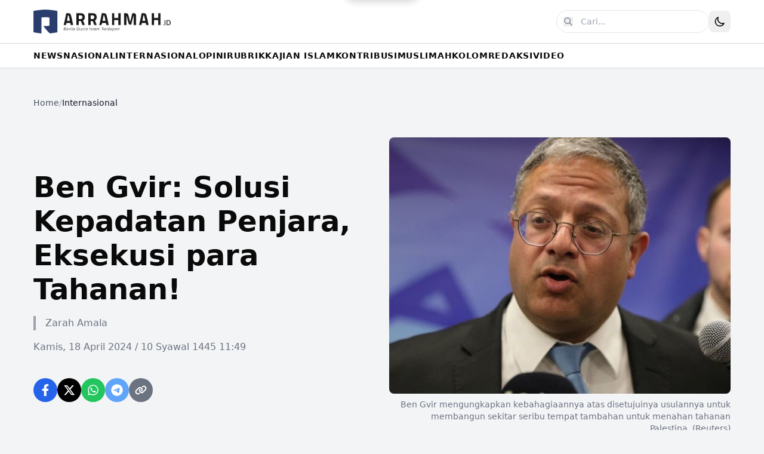

--- FILE ---
content_type: text/html
request_url: https://www.arrahmah.id/ben-gvir-solusi-kepadatan-penjara-eksekusi-para-tahanan/
body_size: 19081
content:
<!DOCTYPE html><html lang="id"> <head><meta charset="UTF-8"><meta name="viewport" content="width=device-width, initial-scale=1.0"><meta name="description" content><link rel="icon" type="image/svg+xml" href="/favicon.svg"><meta name="generator" content="Astro v5.16.2"><title>Ben Gvir: Solusi Kepadatan Penjara, Eksekusi para Tahanan! - Situs Informasi Dunia Islam Terdepan</title><!-- Open Graph --><meta property="og:title" content="Ben Gvir: Solusi Kepadatan Penjara, Eksekusi para Tahanan!"><meta property="og:description" content><meta property="og:image" content="https://img.arrahmah.id/95ca554/w_800,h_600/static.arrahmah.id/wp/images/stories/2024/04/ben-gvir.jpg"><meta property="og:type" content="article"><meta property="og:url" content="https://www.arrahmah.id/ben-gvir-solusi-kepadatan-penjara-eksekusi-para-tahanan"><meta property="og:site_name" content="Arrahmah.id"><!-- Twitter Card --><meta name="twitter:card" content="summary_large_image"><meta name="twitter:title" content="Ben Gvir: Solusi Kepadatan Penjara, Eksekusi para Tahanan!"><meta name="twitter:description" content><meta name="twitter:image" content="https://img.arrahmah.id/95ca554/w_800,h_600/static.arrahmah.id/wp/images/stories/2024/04/ben-gvir.jpg"><link rel="preconnect" href="https://fonts.googleapis.com"><link rel="preconnect" href="https://fonts.gstatic.com" crossorigin><link href="https://fonts.googleapis.com/css2?family=Playfair+Display:wght@700;900&family=Roboto:wght@400;500;700&display=swap" rel="stylesheet"><meta name="astro-view-transitions-enabled" content="true"><meta name="astro-view-transitions-fallback" content="animate"><script type="module" src="/_astro/ClientRouter.astro_astro_type_script_index_0_lang.BZKiRtLQ.js"></script><script>(function(){const jetpackStatsSrc = "https://stats.wp.com/e-202601.js";

      const getThemePreference = () => {
        if (typeof localStorage !== "undefined" && localStorage.getItem("theme")) {
          return localStorage.getItem("theme");
        }
        return window.matchMedia("(prefers-color-scheme: dark)").matches
          ? "dark"
          : "light";
      };

      const applyTheme = () => {
        const isDark = getThemePreference() === "dark";
        document.documentElement.classList[isDark ? "add" : "remove"]("dark");
      };

      // Apply theme on initial load
      applyTheme();

      // CRITICAL: Apply theme to newDocument BEFORE swap happens
      // This is the recommended Astro pattern for dark mode with View Transitions
      document.addEventListener("astro:before-swap", (event) => {
        const isDark = getThemePreference() === "dark";
        event.newDocument.documentElement.classList[isDark ? "add" : "remove"]("dark");
      });

      const trackJetpack = () => {
        if (window._stq) {
          window._stq.push(["trackPageview"]);
        }
      };

      // Track theme changes via MutationObserver
      let themeObserver = null;
      const initObserver = () => {
        if (themeObserver) themeObserver.disconnect();
        if (typeof localStorage !== "undefined") {
          themeObserver = new MutationObserver(() => {
            const isDark = document.documentElement.classList.contains("dark");
            localStorage.setItem("theme", isDark ? "dark" : "light");
          });
          themeObserver.observe(document.documentElement, {
            attributes: true,
            attributeFilter: ["class"],
          });
        }
      };

      // Re-init observer after swap (for new document)
      document.addEventListener("astro:after-swap", () => {
        initObserver();
        trackJetpack();
      });

      // Loading pill for View Transitions
      document.addEventListener("astro:before-preparation", () => {
        const pill = document.getElementById("loading-pill");
        if (pill) pill.classList.add("active");
      });

      document.addEventListener("astro:after-preparation", () => {
        const pill = document.getElementById("loading-pill");
        if (pill) pill.classList.remove("active");
      });

      if (typeof localStorage !== "undefined") {
        initObserver();
      }
    })();</script><script type="text/javascript" src="https://stats.wp.com/e-202601.js" id="jetpack-stats-js" defer data-astro-transition-persist="astro-m4twhcdh-1"></script><link rel="stylesheet" href="/_astro/_path_.aQbF54un.css">
<style>.astro-route-announcer{position:absolute;left:0;top:0;clip:rect(0 0 0 0);clip-path:inset(50%);overflow:hidden;white-space:nowrap;width:1px;height:1px}.scrollbar-hide[data-astro-cid-6bnvirno]{-ms-overflow-style:none;scrollbar-width:none}.scrollbar-hide[data-astro-cid-6bnvirno]::-webkit-scrollbar{display:none}body{font-family:Roboto,-apple-system,BlinkMacSystemFont,Segoe UI,sans-serif}.text-primary{color:#1e40af}.dark .text-primary-dark{color:#3b82f6}.bg-primary{background-color:#1e40af}.hover\:text-primary:hover{color:#1e40af}.dark .dark\:hover\:text-primary-dark:hover{color:#3b82f6}.group:hover .group-hover\:text-primary{color:#1e40af}.dark .group:hover .dark\:group-hover\:text-primary-dark{color:#3b82f6}.group:hover .group-hover\:bg-primary{background-color:#1e40af}.loading-pill{position:fixed;top:0;left:50%;transform:translate(-50%) translateY(-100%);z-index:9999;display:flex;align-items:center;gap:8px;padding:10px 20px;background:#1e40af;color:#fff;border-radius:0 0 20px 20px;font-size:14px;font-weight:500;box-shadow:0 4px 12px #00000026;transition:transform .3s ease}.dark .loading-pill{background:#3b82f6}.loading-pill.active{transform:translate(-50%) translateY(0)}.loading-spinner{width:18px;height:18px;animation:spin 1s linear infinite}@keyframes spin{to{transform:rotate(360deg)}}@keyframes astroFadeInOut{0%{opacity:1}to{opacity:0}}@keyframes astroFadeIn{0%{opacity:0;mix-blend-mode:plus-lighter}to{opacity:1;mix-blend-mode:plus-lighter}}@keyframes astroFadeOut{0%{opacity:1;mix-blend-mode:plus-lighter}to{opacity:0;mix-blend-mode:plus-lighter}}@keyframes astroSlideFromRight{0%{transform:translate(100%)}}@keyframes astroSlideFromLeft{0%{transform:translate(-100%)}}@keyframes astroSlideToRight{to{transform:translate(100%)}}@keyframes astroSlideToLeft{to{transform:translate(-100%)}}@media(prefers-reduced-motion){::view-transition-group(*),::view-transition-old(*),::view-transition-new(*){animation:none!important}[data-astro-transition-scope]{animation:none!important}}
</style>
<link rel="stylesheet" href="/_astro/_path_.Dftn0hgn.css">
<style>@keyframes slideUp{0%{transform:translateY(100px);opacity:0}to{transform:translateY(0);opacity:1}}@keyframes fadeInUp{0%{transform:translateY(30px);opacity:0}to{transform:translateY(0);opacity:1}}@keyframes blob{0%,to{transform:translate(0) scale(1)}25%{transform:translate(20px,-50px) scale(1.1)}50%{transform:translate(-20px,20px) scale(.9)}75%{transform:translate(50px,50px) scale(1.05)}}.animate-slideUp[data-astro-cid-blwn7s3c]{animation:slideUp 1s ease-out both}.animate-fadeInUp[data-astro-cid-blwn7s3c]{animation:fadeInUp .8s ease-out both}.animate-blob[data-astro-cid-blwn7s3c]{animation:blob 7s infinite}.animation-delay-2000[data-astro-cid-blwn7s3c]{animation-delay:2s}.animation-delay-4000[data-astro-cid-blwn7s3c]{animation-delay:4s}.animate-pulse[data-astro-cid-blwn7s3c]{animation:pulse 3s cubic-bezier(.4,0,.6,1) infinite}@keyframes pulse{0%,to{opacity:1}50%{opacity:.5}}.line-clamp-2[data-astro-cid-blwn7s3c]{display:-webkit-box;-webkit-line-clamp:2;-webkit-box-orient:vertical;overflow:hidden}.font-sans[data-astro-cid-blwn7s3c]{font-family:Roboto,-apple-system,BlinkMacSystemFont,Segoe UI,sans-serif}html.dark{color-scheme:dark}.dark[data-astro-cid-blwn7s3c] h1[data-astro-cid-blwn7s3c]{color:#3b82f6!important}.dark[data-astro-cid-blwn7s3c] a[data-astro-cid-blwn7s3c][style*="background-color: #1e40af"]{background-color:#3b82f6!important}.dark[data-astro-cid-blwn7s3c] a[data-astro-cid-blwn7s3c][style*="color: #1e40af"]{color:#3b82f6!important;border-color:#3b82f6!important}.dark[data-astro-cid-blwn7s3c] span[data-astro-cid-blwn7s3c][style*="color: #1e40af"]{color:#3b82f6!important}.dark[data-astro-cid-blwn7s3c] div[data-astro-cid-blwn7s3c][style*="background-color: rgba(30, 64, 175"]{background-color:#3b82f61a!important}.group[data-astro-cid-blwn7s3c]:hover .group-hover\:text-primary[data-astro-cid-blwn7s3c]{color:#1e40af}.dark[data-astro-cid-blwn7s3c] .group[data-astro-cid-blwn7s3c]:hover .group-hover\:text-primary[data-astro-cid-blwn7s3c]{color:#3b82f6}
.prose{color:inherit}.prose p{line-height:1.75;margin-bottom:1.25rem}.prose h2{font-size:1.875rem;font-weight:600;margin:2rem 0 1rem}.prose h3{font-size:1.5rem;font-weight:600;margin:1.5rem 0 .75rem}.prose a{color:#1e40af;text-decoration:underline}.dark .prose a{color:#3b82f6}.prose a:hover{opacity:.8}.prose strong{font-weight:700}.prose em{font-style:italic}.prose blockquote{border-left:4px solid #1e40af;padding-left:1rem;margin:1.5rem 0;color:#666}.dark .prose blockquote{color:#aaa;border-left-color:#3b82f6}.prose ul,.prose ol{margin:1.25rem 0;padding-left:1.875rem}.prose li{margin-bottom:.5rem}.prose img{max-width:100%;height:auto;margin:1.5rem 0;border-radius:.5rem}.embed-twitter{display:flex;max-width:500px;width:100%;margin:10px 0}.embed-twitter .twitter-tweet-rendered,.embed-twitter iframe{border-radius:12px!important}.embed-youtube{position:relative;padding-bottom:56.25%;height:0;overflow:hidden;max-width:100%;margin:1.5rem 0}.embed-youtube iframe{position:absolute;top:0;left:0;width:100%;height:100%;border:0}.embed-instagram{display:flex;justify-content:center;max-width:540px;margin:1.5rem 0}.embed-instagram .instagram-media{min-width:326px!important;max-width:540px!important;width:100%!important}
</style><script type="module" src="/_astro/page.BrtTna5W.js"></script></head> <body class="min-h-screen font-sans bg-gray-100 dark:bg-gray-900 dark:text-white"> <div id="loading-pill" class="loading-pill" data-astro-transition-persist="astro-v7xd2e7h-2"> <svg class="loading-spinner" viewBox="0 0 24 24"> <circle cx="12" cy="12" r="10" stroke="currentColor" stroke-width="3" fill="none" stroke-dasharray="32" stroke-linecap="round"></circle> </svg> <span>Memuat...</span> </div> <header class="sticky top-0 z-50 bg-white py-4 shadow-sm dark:bg-gray-900 lg:px-4"> <div class="container mx-auto flex max-w-[1200px] items-center justify-between px-4"> <div class="flex items-center"> <a href="/" class="group flex-shrink-0"> <img src="/img/logo.png" alt="Arrahmah.id" class="block h-10 w-auto dark:hidden"> <img src="/img/logo-white.png" alt="Arrahmah.id" class="hidden h-10 w-auto dark:block"> </a> </div> <div class="flex items-center gap-2"> <form action="/search" method="GET" class="relative "> <!-- Desktop: Full input --> <div class="hidden md:block"> <input type="text" name="q" value placeholder="Cari..." class="w-64 rounded-full border border-gray-200 px-4 py-2 pl-10 text-sm transition-all hover:shadow-md focus:outline-none focus:ring-2 focus:ring-primary dark:border-gray-700 dark:bg-gray-800 dark:text-white dark:placeholder-gray-400"> <button type="submit" class="dark:hover:text-primary-dark absolute left-3 top-1/2 -translate-y-1/2 text-gray-500 transition-colors hover:text-primary dark:text-gray-400" aria-label="Cari"> <svg xmlns="http://www.w3.org/2000/svg" class="h-4 w-4" fill="none" viewBox="0 0 24 24" stroke="currentColor"> <path stroke-linecap="round" stroke-linejoin="round" stroke-width="2" d="M21 21l-6-6m2-5a7 7 0 11-14 0 7 7 0 0114 0z"></path> </svg> </button> </div> <!-- Mobile: Icon only, links to search page --> <a href="/search" class="dark:hover:text-primary-dark flex h-10 w-10 items-center justify-center rounded-full text-gray-700 transition-colors hover:bg-gray-100 hover:text-primary dark:text-gray-300 dark:hover:bg-gray-800 md:hidden" aria-label="Buka halaman pencarian"> <svg xmlns="http://www.w3.org/2000/svg" class="h-5 w-5" fill="none" viewBox="0 0 24 24" stroke="currentColor"> <path stroke-linecap="round" stroke-linejoin="round" stroke-width="2" d="M21 21l-6-6m2-5a7 7 0 11-14 0 7 7 0 0114 0z"></path> </svg> </a> </form> <button id="darkModeToggle" class="rounded-lg p-2 transition-colors hover:bg-gray-100 dark:hover:bg-gray-800" aria-label="Toggle Dark Mode"> <svg class="h-5 w-5 dark:hidden" fill="none" viewBox="0 0 24 24" stroke="currentColor"> <path stroke-linecap="round" stroke-linejoin="round" stroke-width="2" d="M20.354 15.354A9 9 0 018.646 3.646 9.003 9.003 0 0012 21a9.003 9.003 0 008.354-5.646z"></path> </svg> <svg class="hidden h-5 w-5 text-yellow-400 dark:block" fill="none" viewBox="0 0 24 24" stroke="currentColor"> <path stroke-linecap="round" stroke-linejoin="round" stroke-width="2" d="M12 3v1m0 16v1m9-9h-1M4 12H3m15.364 6.364l-.707-.707M6.343 6.343l-.707-.707m12.728 0l-.707.707M6.343 17.657l-.707.707M16 12a4 4 0 11-8 0 4 4 0 018 0z"></path> </svg> </button> </div> </div> </header> <script type="module">function e(){document.getElementById("darkModeToggle")?.addEventListener("click",()=>{document.documentElement.classList.toggle("dark")})}e();document.addEventListener("astro:after-swap",e);</script> <nav class="sticky top-[72px] z-40 border-b border-t bg-white shadow-sm dark:border-gray-700 dark:bg-gray-900" data-astro-cid-6bnvirno> <div class="container relative mx-auto max-w-[1200px]" data-astro-cid-6bnvirno> <div class="scrollbar-hide overflow-x-auto" data-astro-cid-6bnvirno> <ul class="flex min-w-max flex-nowrap gap-4 whitespace-nowrap px-4 text-sm font-bold uppercase tracking-wider" data-astro-cid-6bnvirno> <li class="group relative" data-astro-cid-6bnvirno> <a href="/kanal/news" class="dark:hover:text-primary-dark relative block py-2.5 transition-colors duration-200 hover:text-primary" data-astro-cid-6bnvirno> NEWS </a> <span class="dark:bg-primary-dark absolute bottom-0 left-0 h-[3px] w-0 bg-primary transition-all duration-300 group-hover:w-full" data-astro-cid-6bnvirno></span> </li><li class="group relative" data-astro-cid-6bnvirno> <a href="/kanal/nasional" class="dark:hover:text-primary-dark relative block py-2.5 transition-colors duration-200 hover:text-primary" data-astro-cid-6bnvirno> NASIONAL </a> <span class="dark:bg-primary-dark absolute bottom-0 left-0 h-[3px] w-0 bg-primary transition-all duration-300 group-hover:w-full" data-astro-cid-6bnvirno></span> </li><li class="group relative" data-astro-cid-6bnvirno> <a href="/kanal/internasional" class="dark:hover:text-primary-dark relative block py-2.5 transition-colors duration-200 hover:text-primary" data-astro-cid-6bnvirno> INTERNASIONAL </a> <span class="dark:bg-primary-dark absolute bottom-0 left-0 h-[3px] w-0 bg-primary transition-all duration-300 group-hover:w-full" data-astro-cid-6bnvirno></span> </li><li class="group relative" data-astro-cid-6bnvirno> <a href="/kanal/opini" class="dark:hover:text-primary-dark relative block py-2.5 transition-colors duration-200 hover:text-primary" data-astro-cid-6bnvirno> OPINI </a> <span class="dark:bg-primary-dark absolute bottom-0 left-0 h-[3px] w-0 bg-primary transition-all duration-300 group-hover:w-full" data-astro-cid-6bnvirno></span> </li><li class="group relative" data-astro-cid-6bnvirno> <a href="/kanal/rubrik" class="dark:hover:text-primary-dark relative block py-2.5 transition-colors duration-200 hover:text-primary" data-astro-cid-6bnvirno> RUBRIK </a> <span class="dark:bg-primary-dark absolute bottom-0 left-0 h-[3px] w-0 bg-primary transition-all duration-300 group-hover:w-full" data-astro-cid-6bnvirno></span> </li><li class="group relative" data-astro-cid-6bnvirno> <a href="/kanal/kajian-islam" class="dark:hover:text-primary-dark relative block py-2.5 transition-colors duration-200 hover:text-primary" data-astro-cid-6bnvirno> KAJIAN ISLAM </a> <span class="dark:bg-primary-dark absolute bottom-0 left-0 h-[3px] w-0 bg-primary transition-all duration-300 group-hover:w-full" data-astro-cid-6bnvirno></span> </li><li class="group relative" data-astro-cid-6bnvirno> <a href="/kanal/kontribusi" class="dark:hover:text-primary-dark relative block py-2.5 transition-colors duration-200 hover:text-primary" data-astro-cid-6bnvirno> KONTRIBUSI </a> <span class="dark:bg-primary-dark absolute bottom-0 left-0 h-[3px] w-0 bg-primary transition-all duration-300 group-hover:w-full" data-astro-cid-6bnvirno></span> </li><li class="group relative" data-astro-cid-6bnvirno> <a href="/kanal/muslimah" class="dark:hover:text-primary-dark relative block py-2.5 transition-colors duration-200 hover:text-primary" data-astro-cid-6bnvirno> MUSLIMAH </a> <span class="dark:bg-primary-dark absolute bottom-0 left-0 h-[3px] w-0 bg-primary transition-all duration-300 group-hover:w-full" data-astro-cid-6bnvirno></span> </li><li class="group relative" data-astro-cid-6bnvirno> <a href="/kanal/kolom" class="dark:hover:text-primary-dark relative block py-2.5 transition-colors duration-200 hover:text-primary" data-astro-cid-6bnvirno> KOLOM </a> <span class="dark:bg-primary-dark absolute bottom-0 left-0 h-[3px] w-0 bg-primary transition-all duration-300 group-hover:w-full" data-astro-cid-6bnvirno></span> </li><li class="group relative" data-astro-cid-6bnvirno> <a href="/kanal/redaksi" class="dark:hover:text-primary-dark relative block py-2.5 transition-colors duration-200 hover:text-primary" data-astro-cid-6bnvirno> REDAKSI </a> <span class="dark:bg-primary-dark absolute bottom-0 left-0 h-[3px] w-0 bg-primary transition-all duration-300 group-hover:w-full" data-astro-cid-6bnvirno></span> </li><li class="group relative" data-astro-cid-6bnvirno> <a href="https://arrahmahvideo.com" class="dark:hover:text-primary-dark relative block py-2.5 transition-colors duration-200 hover:text-primary" target="_blank" rel="noopener noreferrer" data-astro-cid-6bnvirno> VIDEO </a> <span class="dark:bg-primary-dark absolute bottom-0 left-0 h-[3px] w-0 bg-primary transition-all duration-300 group-hover:w-full" data-astro-cid-6bnvirno></span> </li> </ul> </div> </div> </nav>  <main> <main class="container mx-auto max-w-[1200px] px-4 py-12"><nav class="mb-8" aria-label="Breadcrumb"> <ol class="flex flex-wrap gap-2 text-sm text-gray-600 dark:text-gray-400">  <li> <a href="/" class="dark:hover:text-primary-dark transition-colors hover:text-primary"> Home </a> </li> <li class="text-gray-400 dark:text-gray-600">/</li> <li> <a href="/kanal/internasional" class="dark:hover:text-primary-dark transition-colors hover:text-primary pointer-events-none text-gray-900 dark:text-gray-100"> Internasional </a> </li>  </ol> </nav><div class="grid grid-cols-1 gap-6 mt-12 mb-8 lg:grid-cols-2"><div class="flex flex-col justify-center"><h1 class="mb-4 font-sans text-3xl font-bold dark:text-white md:text-4xl lg:text-5xl lg:leading-[1.2]">Ben Gvir: Solusi Kepadatan Penjara, Eksekusi para Tahanan!</h1><div class="pl-4 mb-4 font-sans text-base text-gray-500 border-l-4 border-gray-400 dark:border-gray-700 dark:text-gray-500"><span class="font-medium">Zarah Amala</span></div><div class="mb-4 font-sans text-base text-gray-500 dark:text-gray-400">Kamis, 18 April 2024 / 10 Syawal 1445 11:49</div><div class="share-widget mt-6 flex gap-3"> <!-- Facebook --> <a href="https://www.facebook.com/sharer/sharer.php?u=https%3A%2F%2Fwww.arrahmah.id%2Fben-gvir-solusi-kepadatan-penjara-eksekusi-para-tahanan" target="_blank" rel="noopener noreferrer" class="flex h-10 w-10 items-center justify-center rounded-full bg-blue-600 text-white transition-colors hover:bg-blue-700" aria-label="Share on Facebook"> <svg class="h-5 w-5" fill="currentColor" viewBox="0 0 320 512"> <path d="M279.14 288l14.22-92.66h-88.91v-60.13c0-25.35 12.42-50.06 52.24-50.06h40.42V6.26S260.43 0 225.36 0c-73.22 0-121.08 44.38-121.08 124.72v70.62H22.89V288h81.39v224h100.17V288z"></path> </svg> </a> <!-- Twitter/X --> <a href="https://twitter.com/intent/tweet?url=https%3A%2F%2Fwww.arrahmah.id%2Fben-gvir-solusi-kepadatan-penjara-eksekusi-para-tahanan&text=Ben%20Gvir%3A%20Solusi%20Kepadatan%20Penjara%2C%20Eksekusi%20para%20Tahanan!" target="_blank" rel="noopener noreferrer" class="flex h-10 w-10 items-center justify-center rounded-full bg-black text-white transition-colors hover:bg-gray-800" aria-label="Share on Twitter"> <svg class="h-5 w-5" fill="currentColor" viewBox="0 0 512 512"> <path d="M389.2 48h70.6L305.6 224.2 487 464H345L233.7 318.6 106.5 464H35.8L200.7 275.5 26.8 48H172.4L272.9 180.9 389.2 48zM364.4 421.8h39.1L151.1 88h-42L364.4 421.8z"></path> </svg> </a> <!-- WhatsApp --> <a href="https://api.whatsapp.com/send?text=Ben%20Gvir%3A%20Solusi%20Kepadatan%20Penjara%2C%20Eksekusi%20para%20Tahanan!%0A%0Ahttps%3A%2F%2Fwww.arrahmah.id%2Fben-gvir-solusi-kepadatan-penjara-eksekusi-para-tahanan" target="_blank" rel="noopener noreferrer" class="flex h-10 w-10 items-center justify-center rounded-full bg-green-500 text-white transition-colors hover:bg-green-600" aria-label="Share on WhatsApp"> <svg class="h-5 w-5" fill="currentColor" viewBox="0 0 448 512"> <path d="M380.9 97.1C339 55.1 283.2 32 223.9 32c-122.4 0-222 99.6-222 222 0 39.1 10.2 77.3 29.6 111L0 480l117.7-30.9c32.4 17.7 68.9 27 106.1 27h.1c122.3 0 224.1-99.6 224.1-222 0-59.3-25.2-115-67.1-157zm-157 341.6c-33.2 0-65.7-8.9-94-25.7l-6.7-4-69.8 18.3L72 359.2l-4.4-7c-18.5-29.4-28.2-63.3-28.2-98.2 0-101.7 82.8-184.5 184.6-184.5 49.3 0 95.6 19.2 130.4 54.1 34.8 34.9 56.2 81.2 56.1 130.5 0 101.8-84.9 184.6-186.6 184.6zm101.2-138.2c-5.5-2.8-32.8-16.2-37.9-18-5.1-1.9-8.8-2.8-12.5 2.8-3.7 5.6-14.3 18-17.6 21.8-3.2 3.7-6.5 4.2-12 1.4-32.6-16.3-54-29.1-75.5-66-5.7-9.8 5.7-9.1 16.3-30.3 1.8-3.7.9-6.9-.5-9.7-1.4-2.8-12.5-30.1-17.1-41.2-4.5-10.8-9.1-9.3-12.5-9.5-3.2-.2-6.9-.2-10.6-.2-3.7 0-9.7 1.4-14.8 6.9-5.1 5.6-19.4 19-19.4 46.3 0 27.3 19.9 53.7 22.6 57.4 2.8 3.7 39.1 59.7 94.8 83.8 35.2 15.2 49 16.5 66.6 13.9 10.7-1.6 32.8-13.4 37.4-26.4 4.6-13 4.6-24.1 3.2-26.4-1.3-2.5-5-3.9-10.5-6.6z"></path> </svg> </a> <!-- Telegram --> <a href="https://t.me/share/url?url=https%3A%2F%2Fwww.arrahmah.id%2Fben-gvir-solusi-kepadatan-penjara-eksekusi-para-tahanan&text=Ben%20Gvir%3A%20Solusi%20Kepadatan%20Penjara%2C%20Eksekusi%20para%20Tahanan!" target="_blank" rel="noopener noreferrer" class="flex h-10 w-10 items-center justify-center rounded-full bg-blue-400 text-white transition-colors hover:bg-blue-500" aria-label="Share on Telegram"> <svg class="h-5 w-5" fill="currentColor" viewBox="0 0 496 512"> <path d="M248,8C111.033,8,0,119.033,0,256S111.033,504,248,504,496,392.967,496,256,384.967,8,248,8ZM362.952,176.66c-3.732,39.215-19.881,134.378-28.1,178.3-3.476,18.584-10.322,24.816-16.948,25.425-14.4,1.326-25.338-9.517-39.287-18.661-21.827-14.308-34.158-23.215-55.346-37.177-24.485-16.135-8.612-25,5.342-39.5,3.652-3.793,67.107-61.51,68.335-66.746.153-.655.3-3.1-1.154-4.384s-3.59-.849-5.135-.5q-3.283.746-104.608,69.142-14.845,10.194-26.894,9.934c-8.855-.191-25.888-5.006-38.551-9.123-15.531-5.048-27.875-7.717-26.8-16.291q.84-6.7,18.45-13.7,108.446-47.248,144.628-62.3c68.872-28.647,83.183-33.623,92.511-33.789,2.052-.034,6.639.474,9.61,2.885a10.452,10.452,0,0,1,3.53,6.716A43.765,43.765,0,0,1,362.952,176.66Z"></path> </svg> </a> <!-- Copy Link --> <button id="copyLink" class="flex h-10 w-10 items-center justify-center rounded-full bg-gray-500 text-white transition-colors hover:bg-gray-600" aria-label="Copy link"> <svg class="h-5 w-5" fill="currentColor" viewBox="0 0 640 512"> <path d="M579.8 267.7c56.5-56.5 56.5-148 0-204.5c-50-50-128.8-56.5-186.3-15.4l-1.6 1.1c-14.4 10.3-17.7 30.3-7.4 44.6s30.3 17.7 44.6 7.4l1.6-1.1c32.1-22.9 76-19.3 103.8 8.6c31.5 31.5 31.5 82.5 0 114L422.3 334.8c-31.5 31.5-82.5 31.5-114 0c-27.9-27.9-31.5-71.8-8.6-103.8l1.1-1.6c10.3-14.4 6.9-34.4-7.4-44.6s-34.4-6.9-44.6 7.4l-1.1 1.6C206.5 251.2 213 330 263 380c56.5 56.5 148 56.5 204.5 0L579.8 267.7zM60.2 244.3c-56.5 56.5-56.5 148 0 204.5c50 50 128.8 56.5 186.3 15.4l1.6-1.1c14.4-10.3 17.7-30.3 7.4-44.6s-30.3-17.7-44.6-7.4l-1.6 1.1c-32.1 22.9-76 19.3-103.8-8.6C74 372 74 321 105.5 289.5L217.7 177.2c31.5-31.5 82.5-31.5 114 0c27.9 27.9 31.5 71.8 8.6 103.8l-1.1 1.6c-10.3 14.4-6.9 34.4 7.4 44.6s34.4 6.9 44.6-7.4l1.1-1.6C434.5 260.8 428 182 378 132c-56.5-56.5-148-56.5-204.5 0L60.2 244.3z"></path> </svg> </button> </div> <script>(function(){const url = "https://www.arrahmah.id/ben-gvir-solusi-kepadatan-penjara-eksekusi-para-tahanan";

  document.getElementById("copyLink")?.addEventListener("click", () => {
    navigator.clipboard.writeText(url).then(() => {
      alert("Link copied to clipboard!");
    });
  });
})();</script><style>astro-island,astro-slot,astro-static-slot{display:contents}</style><script>(()=>{var e=async t=>{await(await t())()};(self.Astro||(self.Astro={})).load=e;window.dispatchEvent(new Event("astro:load"));})();</script><script>(()=>{var A=Object.defineProperty;var g=(i,o,a)=>o in i?A(i,o,{enumerable:!0,configurable:!0,writable:!0,value:a}):i[o]=a;var d=(i,o,a)=>g(i,typeof o!="symbol"?o+"":o,a);{let i={0:t=>m(t),1:t=>a(t),2:t=>new RegExp(t),3:t=>new Date(t),4:t=>new Map(a(t)),5:t=>new Set(a(t)),6:t=>BigInt(t),7:t=>new URL(t),8:t=>new Uint8Array(t),9:t=>new Uint16Array(t),10:t=>new Uint32Array(t),11:t=>1/0*t},o=t=>{let[l,e]=t;return l in i?i[l](e):void 0},a=t=>t.map(o),m=t=>typeof t!="object"||t===null?t:Object.fromEntries(Object.entries(t).map(([l,e])=>[l,o(e)]));class y extends HTMLElement{constructor(){super(...arguments);d(this,"Component");d(this,"hydrator");d(this,"hydrate",async()=>{var b;if(!this.hydrator||!this.isConnected)return;let e=(b=this.parentElement)==null?void 0:b.closest("astro-island[ssr]");if(e){e.addEventListener("astro:hydrate",this.hydrate,{once:!0});return}let c=this.querySelectorAll("astro-slot"),n={},h=this.querySelectorAll("template[data-astro-template]");for(let r of h){let s=r.closest(this.tagName);s!=null&&s.isSameNode(this)&&(n[r.getAttribute("data-astro-template")||"default"]=r.innerHTML,r.remove())}for(let r of c){let s=r.closest(this.tagName);s!=null&&s.isSameNode(this)&&(n[r.getAttribute("name")||"default"]=r.innerHTML)}let p;try{p=this.hasAttribute("props")?m(JSON.parse(this.getAttribute("props"))):{}}catch(r){let s=this.getAttribute("component-url")||"<unknown>",v=this.getAttribute("component-export");throw v&&(s+=` (export ${v})`),console.error(`[hydrate] Error parsing props for component ${s}`,this.getAttribute("props"),r),r}let u;await this.hydrator(this)(this.Component,p,n,{client:this.getAttribute("client")}),this.removeAttribute("ssr"),this.dispatchEvent(new CustomEvent("astro:hydrate"))});d(this,"unmount",()=>{this.isConnected||this.dispatchEvent(new CustomEvent("astro:unmount"))})}disconnectedCallback(){document.removeEventListener("astro:after-swap",this.unmount),document.addEventListener("astro:after-swap",this.unmount,{once:!0})}connectedCallback(){if(!this.hasAttribute("await-children")||document.readyState==="interactive"||document.readyState==="complete")this.childrenConnectedCallback();else{let e=()=>{document.removeEventListener("DOMContentLoaded",e),c.disconnect(),this.childrenConnectedCallback()},c=new MutationObserver(()=>{var n;((n=this.lastChild)==null?void 0:n.nodeType)===Node.COMMENT_NODE&&this.lastChild.nodeValue==="astro:end"&&(this.lastChild.remove(),e())});c.observe(this,{childList:!0}),document.addEventListener("DOMContentLoaded",e)}}async childrenConnectedCallback(){let e=this.getAttribute("before-hydration-url");e&&await import(e),this.start()}async start(){let e=JSON.parse(this.getAttribute("opts")),c=this.getAttribute("client");if(Astro[c]===void 0){window.addEventListener(`astro:${c}`,()=>this.start(),{once:!0});return}try{await Astro[c](async()=>{let n=this.getAttribute("renderer-url"),[h,{default:p}]=await Promise.all([import(this.getAttribute("component-url")),n?import(n):()=>()=>{}]),u=this.getAttribute("component-export")||"default";if(!u.includes("."))this.Component=h[u];else{this.Component=h;for(let f of u.split("."))this.Component=this.Component[f]}return this.hydrator=p,this.hydrate},e,this)}catch(n){console.error(`[astro-island] Error hydrating ${this.getAttribute("component-url")}`,n)}}attributeChangedCallback(){this.hydrate()}}d(y,"observedAttributes",["props"]),customElements.get("astro-island")||customElements.define("astro-island",y)}})();</script><astro-island uid="ZGMlr1" prefix="r1" component-url="/_astro/HitTracker.CV0AalLv.js" component-export="default" renderer-url="/_astro/client.D7GRuU2V.js" props="{&quot;postId&quot;:[0,471135]}" ssr client="load" opts="{&quot;name&quot;:&quot;HitTracker&quot;,&quot;value&quot;:true}"></astro-island></div><figure class="relative"><div class="overflow-hidden rounded-lg"><img src="https://img.arrahmah.id/95ca554/w_800,h_600/static.arrahmah.id/wp/images/stories/2024/04/ben-gvir.jpg" alt="Ben Gvir: Solusi Kepadatan Penjara, Eksekusi para Tahanan!" class="object-cover object-center w-full h-full" loading="lazy"></div><figcaption class="mt-2 font-sans text-sm text-right text-gray-500 dark:text-gray-400">Ben Gvir mengungkapkan kebahagiaannya atas disetujuinya usulannya untuk membangun sekitar seribu tempat tambahan untuk menahan tahanan Palestina. (Reuters)</figcaption></figure></div><div class="grid grid-cols-1 gap-8 lg:grid-cols-12"><div class="lg:col-span-8"><article class="overflow-hidden font-serif rounded-lg prose prose-lg dark:prose-invert lg:prose-xl prose-headings:font-sans prose-headings:font-medium"><p><strong>TEL AVIV (Arrahmah.id)</strong> - Menteri Keamanan Nasional ‘Israel’ Itamar Ben Gvir mengatakan, penerapan hukuman mati terhadap tahanan Palestina yang ia gambarkan sebagai teroris adalah solusi tepat untuk menghadapi masalah kepadatan penjara.</p>
<p>Ben Gvir, pemimpin Partai Kekuatan Yahudi sayap kanan, menambahkan dalam sebuah unggahan di akunnya tentang "Ini akan membawa solusi parsial terhadap krisis penahanan di Layanan Penjara."</p>
<p>Ia menyambut baik kenyataan bahwa sebagian besar menteri menunjukkan tanggung jawab dan kepemimpinan dalam isu penting ini.</p>
<p>Dia mengklaim bahwa hukuman mati bagi mereka yang dia gambarkan sebagai penyabot adalah solusi tepat terhadap masalah kepadatan penjara.”</p>
<p>Sebelumnya pada Rabu (17/4/2024), pemerintah ‘Israel’ menyetujui penambahan sekitar seribu tempat penahanan bagi tahanan Palestina di Layanan Penjara, dengan biaya sekitar 450 juta shekel ($119,21 juta), didanai 50% dari anggaran Kementerian Pertahanan, dan 50% dari kementerian lainnya, menurut situs berita <em>Walla</em>.</p>
<p>Sebaliknya, kantor media pemerintah di Gaza mengatakan pada Rabu (17/4) bahwa tentara ‘Israel’ telah menangkap lebih dari 5.000 warga Palestina sejak mereka memulai perang yang menghancurkan di Jalur Gaza lebih dari 6 bulan yang lalu.</p>
<p>Dalam publikasi yang sama, Ben Gvir menyerukan pembubaran dewan perang dan agar ‘Israel’ menghentikan apa yang ia sebut sebagai kebijakan pembendungan dan respon proporsional yang terbatas.</p>
<p>Dia mengatakan bahwa gambar-gambar yang datang dari Gaza adalah ribuan orang yang sedang bersantai di pantai, dan dari perbatasan utara, di mana Hizbullah melihat bagaimana Dewan Perang tidak menanggapi penembakan ratusan rudal Iran ke ‘Israel’, sehingga menyebabkan cederanya sejumlah tentara.</p>
<p>Dia menambahkan bahwa ‘Israel’ harus menunjukkan kepada musuh-musuhnya bahwa mereka merespon dengan cara yang gila, seperti yang dia katakan.</p>
<p>Dia mengatakan bahwa kelanjutan kebijakan dewan perang saat ini membuat ‘Israel’ semakin jauh dari mencapai kemenangan mutlak. (zarahamala/arrahmah.id)</p></article><div class="pt-8 mt-8 font-sans text-base text-gray-500 border-t border-gray-200 dark:border-gray-700 dark:text-gray-400"><div class="flex flex-wrap gap-2"><span class="inline-block px-3 py-1 text-sm bg-gray-100 rounded-full dark:bg-gray-800">Headline</span><span class="inline-block px-3 py-1 text-sm bg-gray-100 rounded-full dark:bg-gray-800">Israel</span><span class="inline-block px-3 py-1 text-sm bg-gray-100 rounded-full dark:bg-gray-800">Tahanan Palestina</span><span class="inline-block px-3 py-1 text-sm bg-gray-100 rounded-full dark:bg-gray-800">ben gviir</span></div></div></div><aside class="space-y-6 lg:col-span-4"><div class="overflow-hidden bg-white rounded-lg shadow dark:bg-gray-800"><iframe src="https://www.arrahmah.net/jadwal-shalat/?bg=097900" scrolling="no" width="100%" height="200" frameborder="0" title="Jadwal Shalat"></iframe></div><div class="p-4 bg-gray-50 rounded-lg dark:bg-gray-800"><div class="mb-4"><h2 class="border-l-4 border-yellow-500 pl-3 text-2xl font-bold">BERITA TERBARU</h2></div><div class="space-y-6"><a href="/pesawat-tak-berawak-mq-9-reaper-milik-as-jatuh-di-maidan-wardak" class="flex gap-4 group" aria-label="Pesawat Tak Berawak MQ-9 Reaper Milik AS Jatuh di Maidan Wardak"><img src="https://img.arrahmah.id/251ff32/w_400,h_250/static.arrahmah.id/wp/images/stories/2026/01/G9lzOyFW8AEQDSS.jpg" alt="Pesawat Tak Berawak MQ-9 Reaper Milik AS Jatuh di Maidan Wardak" loading="lazy" decoding="async" class="object-cover flex-shrink-0 w-32 h-20 bg-gray-200 rounded-lg dark:bg-gray-700"><div class="min-w-0"><div class="font-sans text-base font-bold leading-snug text-gray-900 group-hover:text-primary dark:text-white dark:group-hover:text-primary-dark line-clamp-3">Pesawat Tak Berawak MQ-9 Reaper Milik AS Jatuh di Maidan Wardak</div><div class="mt-1 font-sans text-sm text-gray-500 dark:text-gray-400">Ahad, 4 Januari 2026</div></div></a><a href="/walhi-minta-aparat-periksa-semua-pihak-termasuk-luhut-terkait-dugaan-keterlibatan-pt-tpl" class="flex gap-4 group" aria-label="Walhi Minta Aparat Periksa Semua Pihak, Termasuk Luhut, Terkait Dugaan Keterlibatan PT TPL"><img src="https://img.arrahmah.id/c58a2e7/w_400,h_250/static.arrahmah.id/wp/images/stories/2026/01/1767319365248028-0.webp" alt="Walhi Minta Aparat Periksa Semua Pihak, Termasuk Luhut, Terkait Dugaan Keterlibatan PT TPL" loading="lazy" decoding="async" class="object-cover flex-shrink-0 w-32 h-20 bg-gray-200 rounded-lg dark:bg-gray-700"><div class="min-w-0"><div class="font-sans text-base font-bold leading-snug text-gray-900 group-hover:text-primary dark:text-white dark:group-hover:text-primary-dark line-clamp-3">Walhi Minta Aparat Periksa Semua Pihak, Termasuk Luhut, Terkait Dugaan Keterlibatan PT TPL</div><div class="mt-1 font-sans text-sm text-gray-500 dark:text-gray-400">Ahad, 4 Januari 2026</div></div></a><a href="/yordania-larang-shalat-jenazah-untuk-abu-ubaidah-dan-tokoh-hamas-lainnya" class="flex gap-4 group" aria-label="Yordania Larang Shalat Jenazah untuk Abu Ubaidah dan Tokoh Hamas Lainnya"><img src="https://img.arrahmah.id/d6cd1f4/w_400,h_250/static.arrahmah.id/wp/images/stories/2026/01/Yordania-Larang-Shalat-Jenazah-untuk-Abu-Ubaidah-dan-Tokoh-Hamas-Lainnya.jpg" alt="Yordania Larang Shalat Jenazah untuk Abu Ubaidah dan Tokoh Hamas Lainnya" loading="lazy" decoding="async" class="object-cover flex-shrink-0 w-32 h-20 bg-gray-200 rounded-lg dark:bg-gray-700"><div class="min-w-0"><div class="font-sans text-base font-bold leading-snug text-gray-900 group-hover:text-primary dark:text-white dark:group-hover:text-primary-dark line-clamp-3">Yordania Larang Shalat Jenazah untuk Abu Ubaidah dan Tokoh Hamas Lainnya</div><div class="mt-1 font-sans text-sm text-gray-500 dark:text-gray-400">Ahad, 4 Januari 2026</div></div></a><a href="/pasang-bendera-palestina-di-helm-pemain-kriket-dipanggil-polisi-india-di-kashmir" class="flex gap-4 group" aria-label="Pasang Bendera Palestina di Helm, Pemain Kriket Dipanggil Polisi India di Kashmir"><img src="https://img.arrahmah.id/ce43449/w_400,h_250/static.arrahmah.id/wp/images/stories/2026/01/Pasang-Bendera-Palestina-di-Helm-Pemain-Kriket-Dipanggil-Polisi-India-di-Kashmir.jpg" alt="Pasang Bendera Palestina di Helm, Pemain Kriket Dipanggil Polisi India di Kashmir" loading="lazy" decoding="async" class="object-cover flex-shrink-0 w-32 h-20 bg-gray-200 rounded-lg dark:bg-gray-700"><div class="min-w-0"><div class="font-sans text-base font-bold leading-snug text-gray-900 group-hover:text-primary dark:text-white dark:group-hover:text-primary-dark line-clamp-3">Pasang Bendera Palestina di Helm, Pemain Kriket Dipanggil Polisi India di Kashmir</div><div class="mt-1 font-sans text-sm text-gray-500 dark:text-gray-400">Ahad, 4 Januari 2026</div></div></a><a href="/presiden-venezuela-bukan-yang-pertama-ini-daftar-kepala-negara-yang-pernah-ditangkap-as" class="flex gap-4 group" aria-label="Presiden Venezuela Bukan yang Pertama, Ini Daftar Kepala Negara yang Pernah Ditangkap AS"><img src="https://img.arrahmah.id/0225d6f/w_400,h_250/static.arrahmah.id/wp/images/stories/2026/01/Presiden-Venezuela-Bukan-yang-Pertama-Ini-Daftar-Kepala-Negara-yang-Pernah-Ditangkap-AS.webp" alt="Presiden Venezuela Bukan yang Pertama, Ini Daftar Kepala Negara yang Pernah Ditangkap AS" loading="lazy" decoding="async" class="object-cover flex-shrink-0 w-32 h-20 bg-gray-200 rounded-lg dark:bg-gray-700"><div class="min-w-0"><div class="font-sans text-base font-bold leading-snug text-gray-900 group-hover:text-primary dark:text-white dark:group-hover:text-primary-dark line-clamp-3">Presiden Venezuela Bukan yang Pertama, Ini Daftar Kepala Negara yang Pernah Ditangkap AS</div><div class="mt-1 font-sans text-sm text-gray-500 dark:text-gray-400">Ahad, 4 Januari 2026</div></div></a><a href="/serangan-rudal-menghantam-wilayah-dekat-bandara-militer-damaskus" class="flex gap-4 group" aria-label="Serangan Rudal Menghantam Wilayah Dekat Bandara Militer Damaskus"><img src="https://img.arrahmah.id/b27e01a/w_400,h_250/static.arrahmah.id/wp/images/stories/2026/01/2188907867.jpeg" alt="Serangan Rudal Menghantam Wilayah Dekat Bandara Militer Damaskus" loading="lazy" decoding="async" class="object-cover flex-shrink-0 w-32 h-20 bg-gray-200 rounded-lg dark:bg-gray-700"><div class="min-w-0"><div class="font-sans text-base font-bold leading-snug text-gray-900 group-hover:text-primary dark:text-white dark:group-hover:text-primary-dark line-clamp-3">Serangan Rudal Menghantam Wilayah Dekat Bandara Militer Damaskus</div><div class="mt-1 font-sans text-sm text-gray-500 dark:text-gray-400">Ahad, 4 Januari 2026</div></div></a><a href="/pakar-menolak-alasan-trump-atas-serangan-terhadap-venezuela" class="flex gap-4 group" aria-label="Pakar Menolak Alasan Trump atas Serangan Terhadap Venezuela"><img src="https://img.arrahmah.id/9e5ea0d/w_400,h_250/static.arrahmah.id/wp/images/stories/2026/01/18venezuela-editorial-pbkh-videoSixteenByNineJumbo1600.jpg" alt="Pakar Menolak Alasan Trump atas Serangan Terhadap Venezuela" loading="lazy" decoding="async" class="object-cover flex-shrink-0 w-32 h-20 bg-gray-200 rounded-lg dark:bg-gray-700"><div class="min-w-0"><div class="font-sans text-base font-bold leading-snug text-gray-900 group-hover:text-primary dark:text-white dark:group-hover:text-primary-dark line-clamp-3">Pakar Menolak Alasan Trump atas Serangan Terhadap Venezuela</div><div class="mt-1 font-sans text-sm text-gray-500 dark:text-gray-400">Ahad, 4 Januari 2026</div></div></a><a href="/gubernur-khost-afghanistan-bukan-ancaman-tetapi-tidak-akan-menolerir-ancaman" class="flex gap-4 group" aria-label="Gubernur Khost: Afghanistan Bukan Ancaman, Tetapi Tidak Akan Menolerir Ancaman"><img src="https://img.arrahmah.id/0b95067/w_400,h_250/static.arrahmah.id/wp/images/stories/2026/01/vlcsnap-2026-01-03-18h55m38s567.jpg" alt="Gubernur Khost: Afghanistan Bukan Ancaman, Tetapi Tidak Akan Menolerir Ancaman" loading="lazy" decoding="async" class="object-cover flex-shrink-0 w-32 h-20 bg-gray-200 rounded-lg dark:bg-gray-700"><div class="min-w-0"><div class="font-sans text-base font-bold leading-snug text-gray-900 group-hover:text-primary dark:text-white dark:group-hover:text-primary-dark line-clamp-3">Gubernur Khost: Afghanistan Bukan Ancaman, Tetapi Tidak Akan Menolerir Ancaman</div><div class="mt-1 font-sans text-sm text-gray-500 dark:text-gray-400">Ahad, 4 Januari 2026</div></div></a><a href="/trump-klaim-as-serang-venezuela-dan-tangkap-presiden-maduro-beserta-istrinya" class="flex gap-4 group" aria-label="Trump Klaim AS Serang Venezuela dan Tangkap Presiden Maduro Beserta Istrinya"><img src="https://img.arrahmah.id/cbd6f1e/w_400,h_250/static.arrahmah.id/wp/images/stories/2026/01/2c2c22222255-1767435512.webp" alt="Trump Klaim AS Serang Venezuela dan Tangkap Presiden Maduro Beserta Istrinya" loading="lazy" decoding="async" class="object-cover flex-shrink-0 w-32 h-20 bg-gray-200 rounded-lg dark:bg-gray-700"><div class="min-w-0"><div class="font-sans text-base font-bold leading-snug text-gray-900 group-hover:text-primary dark:text-white dark:group-hover:text-primary-dark line-clamp-3">Trump Klaim AS Serang Venezuela dan Tangkap Presiden Maduro Beserta Istrinya</div><div class="mt-1 font-sans text-sm text-gray-500 dark:text-gray-400">Sabtu, 3 Januari 2026</div></div></a><a href="/polisi-akhirnya-ringkus-pelaku-pembunuhan-anak-kader-pks-di-cilegon" class="flex gap-4 group" aria-label="Polisi Akhirnya Ringkus Pelaku Pembunuhan Anak Kader PKS di Cilegon"><img src="https://img.arrahmah.id/e693ef3/w_400,h_250/static.arrahmah.id/wp/images/stories/2026/01/6958536e3029b-Polres-Cilegon-1.jpg" alt="Polisi Akhirnya Ringkus Pelaku Pembunuhan Anak Kader PKS di Cilegon" loading="lazy" decoding="async" class="object-cover flex-shrink-0 w-32 h-20 bg-gray-200 rounded-lg dark:bg-gray-700"><div class="min-w-0"><div class="font-sans text-base font-bold leading-snug text-gray-900 group-hover:text-primary dark:text-white dark:group-hover:text-primary-dark line-clamp-3">Polisi Akhirnya Ringkus Pelaku Pembunuhan Anak Kader PKS di Cilegon</div><div class="mt-1 font-sans text-sm text-gray-500 dark:text-gray-400">Sabtu, 3 Januari 2026</div></div></a></div></div></aside></div></main> </main> <footer class="pt-10 pb-4 text-gray-700 bg-gray-100 dark:bg-gray-900 dark:text-gray-300"> <div class="container mx-auto max-w-[1200px] px-4"> <div class="grid grid-cols-1 gap-8 mb-8 md:grid-cols-2 lg:grid-cols-5"> <!-- Logo and Info --> <div class="col-span-1"> <a href="/" class="block mb-3"> <img src="/img/logo.png" alt="Arrahmah.id" class="block h-8 dark:hidden"> <img src="/img/logo-white.png" alt="Arrahmah.id" class="hidden h-8 dark:block"> </a> <p class="mb-6 text-xs text-gray-500 dark:text-gray-400">Berita Dunia Islam Terdepan</p> <div class="mb-6"> <p class="mb-2 text-sm font-medium">Part of</p> <a href="/" class="block"> <img src="/img/arrahmah-network.png" alt="Arrahmah Media Network" class="block h-10 dark:hidden"> <img src="/img/arrahmah-network-white.png" alt="Arrahmah Media Network" class="hidden h-10 dark:block"> </a> </div> <!-- Social Links --> <div class="mb-4"> <p class="mb-3 text-sm font-medium dark:text-primary-dark text-primary">
Connect With Us
</p> <div class="flex space-x-3"> <a href="https://x.com/arrahmah" target="_blank" rel="noopener noreferrer" class="text-gray-500 transition-colors hover:text-primary dark:text-gray-400" aria-label="Twitter"> <svg class="w-5 h-5" viewBox="0 0 24 24" fill="currentColor"> <path d="M18.244 2.25h3.308l-7.227 8.26 8.502 11.24H16.17l-5.214-6.817L4.99 21.75H1.68l7.73-8.835L1.254 2.25H8.08l4.713 6.231zm-1.161 17.52h1.833L7.084 4.126H5.117z"></path> </svg>     </a><a href="https://www.facebook.com/arrahmah" target="_blank" rel="noopener noreferrer" class="text-gray-500 transition-colors hover:text-primary dark:text-gray-400" aria-label="Facebook">  <svg class="w-5 h-5" viewBox="0 0 24 24" fill="currentColor"> <path d="M24 12.073c0-6.627-5.373-12-12-12s-12 5.373-12 12c0 5.99 4.388 10.954 10.125 11.854v-8.385H7.078v-3.47h3.047V9.43c0-3.007 1.792-4.669 4.533-4.669 1.312 0 2.686.235 2.686.235v2.953H15.83c-1.491 0-1.956.925-1.956 1.874v2.25h3.328l-.532 3.47h-2.796v8.385C19.612 23.027 24 18.062 24 12.073z"></path> </svg>    </a><a href="https://www.instagram.com/beritaarrahmah" target="_blank" rel="noopener noreferrer" class="text-gray-500 transition-colors hover:text-primary dark:text-gray-400" aria-label="Instagram">   <svg class="w-5 h-5" viewBox="0 0 24 24" fill="currentColor"> <path d="M12 2.163c3.204 0 3.584.012 4.85.07 3.252.148 4.771 1.691 4.919 4.919.058 1.265.069 1.645.069 4.849 0 3.205-.012 3.584-.069 4.849-.149 3.225-1.664 4.771-4.919 4.919-1.266.058-1.644.07-4.85.07-3.204 0-3.584-.012-4.849-.07-3.26-.149-4.771-1.699-4.919-4.92-.058-1.265-.07-1.644-.07-4.849 0-3.204.013-3.583.07-4.849.149-3.227 1.664-4.771 4.919-4.919 1.266-.057 1.645-.069 4.849-.069zM12 0C8.741 0 8.333.014 7.053.072 2.695.272.273 2.69.073 7.052.014 8.333 0 8.741 0 12c0 3.259.014 3.668.072 4.948.2 4.358 2.618 6.78 6.98 6.98C8.333 23.986 8.741 24 12 24c3.259 0 3.668-.014 4.948-.072 4.354-.2 6.782-2.618 6.979-6.98.059-1.28.073-1.689.073-4.948 0-3.259-.014-3.667-.072-4.947-.196-4.354-2.617-6.78-6.979-6.98C15.668.014 15.259 0 12 0zm0 5.838a6.162 6.162 0 100 12.324 6.162 6.162 0 000-12.324zM12 16a4 4 0 110-8 4 4 0 010 8zm6.406-11.845a1.44 1.44 0 100 2.881 1.44 1.44 0 000-2.881z"></path> </svg>   </a><a href="https://arrahmahvideo.com" target="_blank" rel="noopener noreferrer" class="text-gray-500 transition-colors hover:text-primary dark:text-gray-400" aria-label="YouTube">    <svg class="w-5 h-5" viewBox="0 0 24 24" fill="currentColor"> <path d="M23.498 6.186a3.016 3.016 0 0 0-2.122-2.136C19.505 3.545 12 3.545 12 3.545s-7.505 0-9.377.505A3.017 3.017 0 0 0 .502 6.186C0 8.07 0 12 0 12s0 3.93.502 5.814a3.016 3.016 0 0 0 2.122 2.136c1.871.505 9.376.505 9.376.505s7.505 0 9.377-.505a3.015 3.015 0 0 0 2.122-2.136C24 15.93 24 12 24 12s0-3.93-.502-5.814zM9.545 15.568V8.432L15.818 12l-6.273 3.568z"></path> </svg>  </a><a href="https://telegram.me/arrahmahcom" target="_blank" rel="noopener noreferrer" class="text-gray-500 transition-colors hover:text-primary dark:text-gray-400" aria-label="Telegram">     <svg class="w-5 h-5" viewBox="0 0 24 24" fill="currentColor"> <path d="M11.944 0A12 12 0 0 0 0 12a12 12 0 0 0 12 12 12 12 0 0 0 12-12A12 12 0 0 0 12 0a12 12 0 0 0-.056 0zm4.962 7.224c.1-.002.321.023.465.14a.506.506 0 0 1 .171.325c.016.093.036.306.02.472-.18 1.898-.962 6.502-1.36 8.627-.168.9-.499 1.201-.82 1.23-.696.065-1.225-.46-1.9-.902-1.056-.693-1.653-1.124-2.678-1.8-1.185-.78-.417-1.21.258-1.91.177-.184 3.247-2.977 3.307-3.23.007-.032.014-.15-.056-.212s-.174-.041-.249-.024c-.106.024-1.793 1.14-5.061 3.345-.48.33-.913.49-1.302.48-.428-.008-1.252-.241-1.865-.44-.752-.245-1.349-.374-1.297-.789.027-.216.325-.437.893-.663 3.498-1.524 5.83-2.529 6.998-3.014 3.332-1.386 4.025-1.627 4.476-1.635z"></path> </svg> </a> </div> </div> </div> <!-- Footer Categories --> <div class="col-span-1"> <h3 class="mb-4 font-bold dark:text-primary-dark text-primary"> Arrahmah News </h3> <ul class="space-y-2 text-sm"> <li> <a href="/kanal/internasional" class="transition-colors hover:text-primary"> Internasional </a> </li><li> <a href="/kanal/nasional" class="transition-colors hover:text-primary"> Nasional </a> </li><li> <a href="/kanal/depth" class="transition-colors hover:text-primary"> Depth </a> </li><li> <a href="/kanal/feature" class="transition-colors hover:text-primary"> Feature </a> </li><li> <a href="/kanal/editorial" class="transition-colors hover:text-primary"> Editorial </a> </li><li> <a href="/kanal/teknologi" class="transition-colors hover:text-primary"> Teknologi </a> </li><li> <a href="/kanal/ekonomi" class="transition-colors hover:text-primary"> Ekonomi </a> </li><li> <a href="/kanal/weekly-report" class="transition-colors hover:text-primary"> Weekly Report </a> </li> </ul> </div><div class="col-span-1"> <h3 class="mb-4 font-bold dark:text-primary-dark text-primary"> Kajian Islam </h3> <ul class="space-y-2 text-sm"> <li> <a href="/kanal/tauhid" class="transition-colors hover:text-primary"> Tauhid </a> </li><li> <a href="/kanal/syariah" class="transition-colors hover:text-primary"> Syariah </a> </li><li> <a href="/kanal/fatwa" class="transition-colors hover:text-primary"> Fatwa &amp; Tanya Jawab </a> </li><li> <a href="/kanal/hadits" class="transition-colors hover:text-primary"> Hadits </a> </li><li> <a href="/kanal/doa-dzikir" class="transition-colors hover:text-primary"> Doa &amp; Dzikir </a> </li><li> <a href="/kanal/akhir-zaman" class="transition-colors hover:text-primary"> Akhir Zaman </a> </li><li> <a href="/kanal/sirah" class="transition-colors hover:text-primary"> Sirah Salaf </a> </li><li> <a href="/kanal/tausiyah" class="transition-colors hover:text-primary"> Tausiyah </a> </li> </ul> </div><div class="col-span-1"> <h3 class="mb-4 font-bold dark:text-primary-dark text-primary"> Rubrik &amp; Kontribusi </h3> <ul class="space-y-2 text-sm"> <li> <a href="/kanal/artikel" class="transition-colors hover:text-primary"> Artikel </a> </li><li> <a href="/kanal/kisah" class="transition-colors hover:text-primary"> Kisah &amp; Teladan </a> </li><li> <a href="/kanal/review" class="transition-colors hover:text-primary"> Review </a> </li><li> <a href="/kanal/sejarah" class="transition-colors hover:text-primary"> Sejarah </a> </li><li> <a href="/kanal/kolom" class="transition-colors hover:text-primary"> Kolom </a> </li><li> <a href="/kanal/redaksi" class="transition-colors hover:text-primary"> Redaksi </a> </li> </ul> </div><div class="col-span-1"> <h3 class="mb-4 font-bold dark:text-primary-dark text-primary"> Opini </h3> <ul class="space-y-2 text-sm"> <li> <a href="/kanal/citizen-journalism" class="transition-colors hover:text-primary"> Citizen Journalism </a> </li><li> <a href="/kanal/readers-voice" class="transition-colors hover:text-primary"> Reader&#39;s Voice </a> </li><li> <a href="/kanal/kisah-pembaca" class="transition-colors hover:text-primary"> Kisah Pembaca </a> </li><li> <a href="/kanal/event" class="transition-colors hover:text-primary"> Event </a> </li> </ul> </div> </div> <!-- Copyright --> <div class="pt-4 text-xs text-gray-500 border-t border-gray-200 dark:border-gray-700 dark:text-gray-400"> <div class="flex flex-col justify-between md:flex-row"> <p>
Copyright 2005 - 2026 Arrahmah Media Network. All rights reserved.
</p> <div class="flex flex-wrap gap-y-2 gap-x-4 mt-2 md:mt-0"> <a href="/page/about" class="transition-colors hover:text-primary">About</a> <a href="/page/redaksi" class="transition-colors hover:text-primary">Redaksi</a> <a href="/page/donasi" class="transition-colors hover:text-primary">Donasi</a> <a href="/page/disclaimer" class="transition-colors hover:text-primary">Disclaimer</a> <a href="/page/copyright" class="transition-colors hover:text-primary">Copyright</a> </div> </div> </div> </div> </footer> <!-- Back to Top Button --> <button id="backToTopBtn" class="fixed right-5 bottom-5 z-50 p-3 text-white rounded-full shadow-lg opacity-0 transition-opacity duration-300 bg-primary hover:bg-primary/90" aria-label="Back to top"> <svg class="w-5 h-5" fill="none" viewBox="0 0 24 24" stroke="currentColor"> <path stroke-linecap="round" stroke-linejoin="round" stroke-width="2" d="M5 10l7-7m0 0l7 7m-7-7v18"></path> </svg> </button> <script type="module">const o=document.getElementById("backToTopBtn");window.addEventListener("scroll",()=>{window.scrollY>300?(o?.classList.remove("opacity-0"),o?.classList.add("opacity-100")):(o?.classList.remove("opacity-100"),o?.classList.add("opacity-0"))});o?.addEventListener("click",()=>{window.scrollTo({top:0,behavior:"smooth"})});</script> <script defer src="https://static.cloudflareinsights.com/beacon.min.js/vcd15cbe7772f49c399c6a5babf22c1241717689176015" integrity="sha512-ZpsOmlRQV6y907TI0dKBHq9Md29nnaEIPlkf84rnaERnq6zvWvPUqr2ft8M1aS28oN72PdrCzSjY4U6VaAw1EQ==" data-cf-beacon='{"version":"2024.11.0","token":"d8ee01e3f7f542a3a22e9d0a93f69ae7","r":1,"server_timing":{"name":{"cfCacheStatus":true,"cfEdge":true,"cfExtPri":true,"cfL4":true,"cfOrigin":true,"cfSpeedBrain":true},"location_startswith":null}}' crossorigin="anonymous"></script>
</body></html>

--- FILE ---
content_type: text/html
request_url: https://www.arrahmah.net/jadwal-shalat/?bg=097900
body_size: 488
content:
<!DOCTYPE html>
<html lang="en">
  <head>
    <meta charset="UTF-8" />
    <meta name="viewport" content="width=device-width, initial-scale=1.0" />
    <title>Jadwal Shalat</title>
    <script type="module" crossorigin src="assets/index-ea2975df.js"></script>
    <link rel="stylesheet" href="assets/index-564e79f2.css">
  </head>
  <body>
    <div id="app"></div>
    
    <script>
      (function () {
        var bg_color = location.search.match(/.*(?:[\?&]|&amp;)bg=([^\?&]*)/i);
        bg_color = bg_color ? bg_color[1] : "097900";
        document.body.style.backgroundColor = "#" + bg_color;
      })();
    </script>
  <script defer src="https://static.cloudflareinsights.com/beacon.min.js/vcd15cbe7772f49c399c6a5babf22c1241717689176015" integrity="sha512-ZpsOmlRQV6y907TI0dKBHq9Md29nnaEIPlkf84rnaERnq6zvWvPUqr2ft8M1aS28oN72PdrCzSjY4U6VaAw1EQ==" data-cf-beacon='{"version":"2024.11.0","token":"49fb2deffd9f45bcadcbac5af6eaeb86","r":1,"server_timing":{"name":{"cfCacheStatus":true,"cfEdge":true,"cfExtPri":true,"cfL4":true,"cfOrigin":true,"cfSpeedBrain":true},"location_startswith":null}}' crossorigin="anonymous"></script>
</body>
</html>


--- FILE ---
content_type: text/css
request_url: https://www.arrahmah.net/jadwal-shalat/assets/index-564e79f2.css
body_size: 24988
content:
*{margin:0;padding:0;box-sizing:border-box}body{font-family:-apple-system,BlinkMacSystemFont,Segoe UI,Roboto,Oxygen-Sans,Ubuntu,Cantarell,Helvetica Neue,sans-serif;font-size:62.5%}a{text-decoration:none;color:#fff}a:active,a:hover,a:focus{color:#fff}#wrap{text-align:center;position:relative;color:#fff;max-width:500px;background-position:center top;background-repeat:no-repeat;background-image:url([data-uri])}#wrap .inner{padding-top:16px;background-repeat:repeat;background-image:url([data-uri])}h1{font-size:2.2em;font-weight:400;margin-bottom:5px}#clock.svelte-1h8th5p{font-size:3.6em}#select-city.svelte-2e2hm.svelte-2e2hm{font-size:1.6em}.box.svelte-2e2hm.svelte-2e2hm{border:1px solid rgba(255,255,255,.75);border-radius:4px;display:inline-block;position:relative}.box.svelte-2e2hm .selected.svelte-2e2hm{display:block;padding:4px 24px 4px 8px}.box.svelte-2e2hm .selected.svelte-2e2hm:after{background-image:url([data-uri]);content:"";display:block;height:16px;width:16px;position:absolute;top:0;bottom:0;right:4px;margin:auto}.box.svelte-2e2hm select.svelte-2e2hm{cursor:pointer;position:absolute;top:0;bottom:0;left:0;width:100%;opacity:0}#pray.svelte-14m0lya.svelte-14m0lya{font-size:1.2em;margin:1em 0;list-style:none;overflow:hidden}#pray.svelte-14m0lya li.svelte-14m0lya{width:20%;float:left}#pray.svelte-14m0lya span.svelte-14m0lya{display:block;line-height:18px}@media all and (max-width: 250px){#pray.svelte-14m0lya li.svelte-14m0lya{float:none;width:80%;overflow:hidden;margin:0 auto;border-bottom:1px dotted rgba(255,255,255,.3)}#pray.svelte-14m0lya span.svelte-14m0lya{line-height:20px}#pray.svelte-14m0lya .name.svelte-14m0lya,#pray.svelte-14m0lya .time.svelte-14m0lya{display:block;width:50%;float:left}#pray.svelte-14m0lya .name.svelte-14m0lya{text-align:right;padding-right:.5em}#pray.svelte-14m0lya .time.svelte-14m0lya{text-align:left;padding-left:.5em}}#date.svelte-d6vj37{font-size:1.1em;background:rgba(0,0,0,.3);clear:both;padding:.7em 1em;line-height:1.5em}@media all and (max-width: 250px){#date.svelte-d6vj37{padding:.7em 1em}}.info.svelte-1e69y9s.svelte-1e69y9s{position:absolute;right:0;top:0;background:#333;background:rgba(0,0,0,.3);width:20px;height:20px;overflow:hidden;font-size:12px}.info.svelte-1e69y9s .trigger.svelte-1e69y9s{display:block;width:20px;line-height:20px}.info.svelte-1e69y9s .wrap.svelte-1e69y9s{padding:20px}.info.svelte-1e69y9s p.svelte-1e69y9s{margin-bottom:1em}.info.svelte-1e69y9s textarea.svelte-1e69y9s{width:90%;height:18px}.info.svelte-1e69y9s a.svelte-1e69y9s{border-bottom:1px dotted #fff}.info.svelte-1e69y9s.svelte-1e69y9s:hover{width:100%;height:100%;background:#333;background:rgba(0,0,0,.9)}.info.svelte-1e69y9s:hover .trigger.svelte-1e69y9s{display:none}p.sm.svelte-1e69y9s.svelte-1e69y9s{font-size:.8em}


--- FILE ---
content_type: text/javascript
request_url: https://www.arrahmah.id/_astro/client.B9YBqyHK.js
body_size: -276
content:
const e={};export{e as i};


--- FILE ---
content_type: text/javascript
request_url: https://www.arrahmah.id/_astro/HitTracker.CV0AalLv.js
body_size: -116
content:
import{r as o}from"./index.C276o7ip.js";function a({postId:r}){return o.useEffect(()=>{const t=setTimeout(async()=>{try{await fetch("/api/hits",{method:"POST",headers:{"Content-Type":"application/json"},body:JSON.stringify({postId:r})})}catch(e){console.error("Failed to record hit:",e)}},2e3);return()=>clearTimeout(t)},[r]),null}export{a as default};


--- FILE ---
content_type: text/javascript
request_url: https://www.arrahmah.id/_astro/index.D5YbVHrq.js
body_size: 749
content:
import{i as v}from"./client.B9YBqyHK.js";const d=new Set,c=new WeakSet;let f=!0,h="hover",l=!1;function T(e){l||(l=!0,f??=e?.prefetchAll??!1,h??=e?.defaultStrategy??"hover",g(),p(),w(),S())}function g(){for(const e of["touchstart","mousedown"])document.addEventListener(e,t=>{a(t.target,"tap")&&s(t.target.href,{ignoreSlowConnection:!0})},{passive:!0})}function p(){let e;document.body.addEventListener("focusin",n=>{a(n.target,"hover")&&t(n)},{passive:!0}),document.body.addEventListener("focusout",r,{passive:!0}),u(()=>{for(const n of document.getElementsByTagName("a"))c.has(n)||a(n,"hover")&&(c.add(n),n.addEventListener("mouseenter",t,{passive:!0}),n.addEventListener("mouseleave",r,{passive:!0}))});function t(n){const o=n.target.href;e&&clearTimeout(e),e=setTimeout(()=>{s(o)},80)}function r(){e&&(clearTimeout(e),e=0)}}function w(){let e;u(()=>{for(const t of document.getElementsByTagName("a"))c.has(t)||a(t,"viewport")&&(c.add(t),e??=y(),e.observe(t))})}function y(){const e=new WeakMap;return new IntersectionObserver((t,r)=>{for(const n of t){const o=n.target,i=e.get(o);n.isIntersecting?(i&&clearTimeout(i),e.set(o,setTimeout(()=>{r.unobserve(o),e.delete(o),s(o.href)},300))):i&&(clearTimeout(i),e.delete(o))}})}function S(){u(()=>{for(const e of document.getElementsByTagName("a"))a(e,"load")&&s(e.href)})}function s(e,t){e=e.replace(/#.*/,"");const r=t?.ignoreSlowConnection??!1;if(L(e,r))if(d.add(e),document.createElement("link").relList?.supports?.("prefetch")&&t?.with!=="fetch"){const n=document.createElement("link");n.rel="prefetch",n.setAttribute("href",e),document.head.append(n)}else{const n=new Headers;for(const[o,i]of Object.entries(v))n.set(o,i);fetch(e,{priority:"low",headers:n})}}function L(e,t){if(!navigator.onLine||!t&&m())return!1;try{const r=new URL(e,location.href);return location.origin===r.origin&&(location.pathname!==r.pathname||location.search!==r.search)&&!d.has(e)}catch{}return!1}function a(e,t){if(e?.tagName!=="A")return!1;const r=e.dataset.astroPrefetch;return r==="false"?!1:t==="tap"&&(r!=null||f)&&m()?!0:r==null&&f||r===""?t===h:r===t}function m(){if("connection"in navigator){const e=navigator.connection;return e.saveData||/2g/.test(e.effectiveType)}return!1}function u(e){e();let t=!1;document.addEventListener("astro:page-load",()=>{if(!t){t=!0;return}e()})}export{T as i};


--- FILE ---
content_type: text/javascript
request_url: https://www.arrahmah.id/_astro/index.C276o7ip.js
body_size: 3006
content:
function V(p,T){for(var v=0;v<T.length;v++){const l=T[v];if(typeof l!="string"&&!Array.isArray(l)){for(const _ in l)if(_!=="default"&&!(_ in p)){const R=Object.getOwnPropertyDescriptor(l,_);R&&Object.defineProperty(p,_,R.get?R:{enumerable:!0,get:()=>l[_]})}}}return Object.freeze(Object.defineProperty(p,Symbol.toStringTag,{value:"Module"}))}function F(p){return p&&p.__esModule&&Object.prototype.hasOwnProperty.call(p,"default")?p.default:p}var h={exports:{}},r={};/**
 * @license React
 * react.production.js
 *
 * Copyright (c) Meta Platforms, Inc. and affiliates.
 *
 * This source code is licensed under the MIT license found in the
 * LICENSE file in the root directory of this source tree.
 */var k;function tt(){if(k)return r;k=1;var p=Symbol.for("react.transitional.element"),T=Symbol.for("react.portal"),v=Symbol.for("react.fragment"),l=Symbol.for("react.strict_mode"),_=Symbol.for("react.profiler"),R=Symbol.for("react.consumer"),U=Symbol.for("react.context"),D=Symbol.for("react.forward_ref"),q=Symbol.for("react.suspense"),z=Symbol.for("react.memo"),w=Symbol.for("react.lazy"),G=Symbol.for("react.activity"),j=Symbol.iterator;function K(t){return t===null||typeof t!="object"?null:(t=j&&t[j]||t["@@iterator"],typeof t=="function"?t:null)}var P={isMounted:function(){return!1},enqueueForceUpdate:function(){},enqueueReplaceState:function(){},enqueueSetState:function(){}},H=Object.assign,$={};function y(t,e,u){this.props=t,this.context=e,this.refs=$,this.updater=u||P}y.prototype.isReactComponent={},y.prototype.setState=function(t,e){if(typeof t!="object"&&typeof t!="function"&&t!=null)throw Error("takes an object of state variables to update or a function which returns an object of state variables.");this.updater.enqueueSetState(this,t,e,"setState")},y.prototype.forceUpdate=function(t){this.updater.enqueueForceUpdate(this,t,"forceUpdate")};function N(){}N.prototype=y.prototype;function C(t,e,u){this.props=t,this.context=e,this.refs=$,this.updater=u||P}var d=C.prototype=new N;d.constructor=C,H(d,y.prototype),d.isPureReactComponent=!0;var M=Array.isArray;function g(){}var f={H:null,A:null,T:null,S:null},Y=Object.prototype.hasOwnProperty;function A(t,e,u){var n=u.ref;return{$$typeof:p,type:t,key:e,ref:n!==void 0?n:null,props:u}}function B(t,e){return A(t.type,e,t.props)}function S(t){return typeof t=="object"&&t!==null&&t.$$typeof===p}function W(t){var e={"=":"=0",":":"=2"};return"$"+t.replace(/[=:]/g,function(u){return e[u]})}var b=/\/+/g;function O(t,e){return typeof t=="object"&&t!==null&&t.key!=null?W(""+t.key):e.toString(36)}function Q(t){switch(t.status){case"fulfilled":return t.value;case"rejected":throw t.reason;default:switch(typeof t.status=="string"?t.then(g,g):(t.status="pending",t.then(function(e){t.status==="pending"&&(t.status="fulfilled",t.value=e)},function(e){t.status==="pending"&&(t.status="rejected",t.reason=e)})),t.status){case"fulfilled":return t.value;case"rejected":throw t.reason}}throw t}function E(t,e,u,n,o){var s=typeof t;(s==="undefined"||s==="boolean")&&(t=null);var i=!1;if(t===null)i=!0;else switch(s){case"bigint":case"string":case"number":i=!0;break;case"object":switch(t.$$typeof){case p:case T:i=!0;break;case w:return i=t._init,E(i(t._payload),e,u,n,o)}}if(i)return o=o(t),i=n===""?"."+O(t,0):n,M(o)?(u="",i!=null&&(u=i.replace(b,"$&/")+"/"),E(o,e,u,"",function(J){return J})):o!=null&&(S(o)&&(o=B(o,u+(o.key==null||t&&t.key===o.key?"":(""+o.key).replace(b,"$&/")+"/")+i)),e.push(o)),1;i=0;var a=n===""?".":n+":";if(M(t))for(var c=0;c<t.length;c++)n=t[c],s=a+O(n,c),i+=E(n,e,u,s,o);else if(c=K(t),typeof c=="function")for(t=c.call(t),c=0;!(n=t.next()).done;)n=n.value,s=a+O(n,c++),i+=E(n,e,u,s,o);else if(s==="object"){if(typeof t.then=="function")return E(Q(t),e,u,n,o);throw e=String(t),Error("Objects are not valid as a React child (found: "+(e==="[object Object]"?"object with keys {"+Object.keys(t).join(", ")+"}":e)+"). If you meant to render a collection of children, use an array instead.")}return i}function m(t,e,u){if(t==null)return t;var n=[],o=0;return E(t,n,"","",function(s){return e.call(u,s,o++)}),n}function X(t){if(t._status===-1){var e=t._result;e=e(),e.then(function(u){(t._status===0||t._status===-1)&&(t._status=1,t._result=u)},function(u){(t._status===0||t._status===-1)&&(t._status=2,t._result=u)}),t._status===-1&&(t._status=0,t._result=e)}if(t._status===1)return t._result.default;throw t._result}var I=typeof reportError=="function"?reportError:function(t){if(typeof window=="object"&&typeof window.ErrorEvent=="function"){var e=new window.ErrorEvent("error",{bubbles:!0,cancelable:!0,message:typeof t=="object"&&t!==null&&typeof t.message=="string"?String(t.message):String(t),error:t});if(!window.dispatchEvent(e))return}else if(typeof process=="object"&&typeof process.emit=="function"){process.emit("uncaughtException",t);return}console.error(t)},Z={map:m,forEach:function(t,e,u){m(t,function(){e.apply(this,arguments)},u)},count:function(t){var e=0;return m(t,function(){e++}),e},toArray:function(t){return m(t,function(e){return e})||[]},only:function(t){if(!S(t))throw Error("React.Children.only expected to receive a single React element child.");return t}};return r.Activity=G,r.Children=Z,r.Component=y,r.Fragment=v,r.Profiler=_,r.PureComponent=C,r.StrictMode=l,r.Suspense=q,r.__CLIENT_INTERNALS_DO_NOT_USE_OR_WARN_USERS_THEY_CANNOT_UPGRADE=f,r.__COMPILER_RUNTIME={__proto__:null,c:function(t){return f.H.useMemoCache(t)}},r.cache=function(t){return function(){return t.apply(null,arguments)}},r.cacheSignal=function(){return null},r.cloneElement=function(t,e,u){if(t==null)throw Error("The argument must be a React element, but you passed "+t+".");var n=H({},t.props),o=t.key;if(e!=null)for(s in e.key!==void 0&&(o=""+e.key),e)!Y.call(e,s)||s==="key"||s==="__self"||s==="__source"||s==="ref"&&e.ref===void 0||(n[s]=e[s]);var s=arguments.length-2;if(s===1)n.children=u;else if(1<s){for(var i=Array(s),a=0;a<s;a++)i[a]=arguments[a+2];n.children=i}return A(t.type,o,n)},r.createContext=function(t){return t={$$typeof:U,_currentValue:t,_currentValue2:t,_threadCount:0,Provider:null,Consumer:null},t.Provider=t,t.Consumer={$$typeof:R,_context:t},t},r.createElement=function(t,e,u){var n,o={},s=null;if(e!=null)for(n in e.key!==void 0&&(s=""+e.key),e)Y.call(e,n)&&n!=="key"&&n!=="__self"&&n!=="__source"&&(o[n]=e[n]);var i=arguments.length-2;if(i===1)o.children=u;else if(1<i){for(var a=Array(i),c=0;c<i;c++)a[c]=arguments[c+2];o.children=a}if(t&&t.defaultProps)for(n in i=t.defaultProps,i)o[n]===void 0&&(o[n]=i[n]);return A(t,s,o)},r.createRef=function(){return{current:null}},r.forwardRef=function(t){return{$$typeof:D,render:t}},r.isValidElement=S,r.lazy=function(t){return{$$typeof:w,_payload:{_status:-1,_result:t},_init:X}},r.memo=function(t,e){return{$$typeof:z,type:t,compare:e===void 0?null:e}},r.startTransition=function(t){var e=f.T,u={};f.T=u;try{var n=t(),o=f.S;o!==null&&o(u,n),typeof n=="object"&&n!==null&&typeof n.then=="function"&&n.then(g,I)}catch(s){I(s)}finally{e!==null&&u.types!==null&&(e.types=u.types),f.T=e}},r.unstable_useCacheRefresh=function(){return f.H.useCacheRefresh()},r.use=function(t){return f.H.use(t)},r.useActionState=function(t,e,u){return f.H.useActionState(t,e,u)},r.useCallback=function(t,e){return f.H.useCallback(t,e)},r.useContext=function(t){return f.H.useContext(t)},r.useDebugValue=function(){},r.useDeferredValue=function(t,e){return f.H.useDeferredValue(t,e)},r.useEffect=function(t,e){return f.H.useEffect(t,e)},r.useEffectEvent=function(t){return f.H.useEffectEvent(t)},r.useId=function(){return f.H.useId()},r.useImperativeHandle=function(t,e,u){return f.H.useImperativeHandle(t,e,u)},r.useInsertionEffect=function(t,e){return f.H.useInsertionEffect(t,e)},r.useLayoutEffect=function(t,e){return f.H.useLayoutEffect(t,e)},r.useMemo=function(t,e){return f.H.useMemo(t,e)},r.useOptimistic=function(t,e){return f.H.useOptimistic(t,e)},r.useReducer=function(t,e,u){return f.H.useReducer(t,e,u)},r.useRef=function(t){return f.H.useRef(t)},r.useState=function(t){return f.H.useState(t)},r.useSyncExternalStore=function(t,e,u){return f.H.useSyncExternalStore(t,e,u)},r.useTransition=function(){return f.H.useTransition()},r.version="19.2.1",r}var x;function et(){return x||(x=1,h.exports=tt()),h.exports}var L=et();const rt=F(L),nt=V({__proto__:null,default:rt},[L]);export{nt as R,et as a,L as r};


--- FILE ---
content_type: text/javascript
request_url: https://www.arrahmah.id/_astro/page.BrtTna5W.js
body_size: -292
content:
import{i}from"./index.D5YbVHrq.js";import"./client.B9YBqyHK.js";i();
